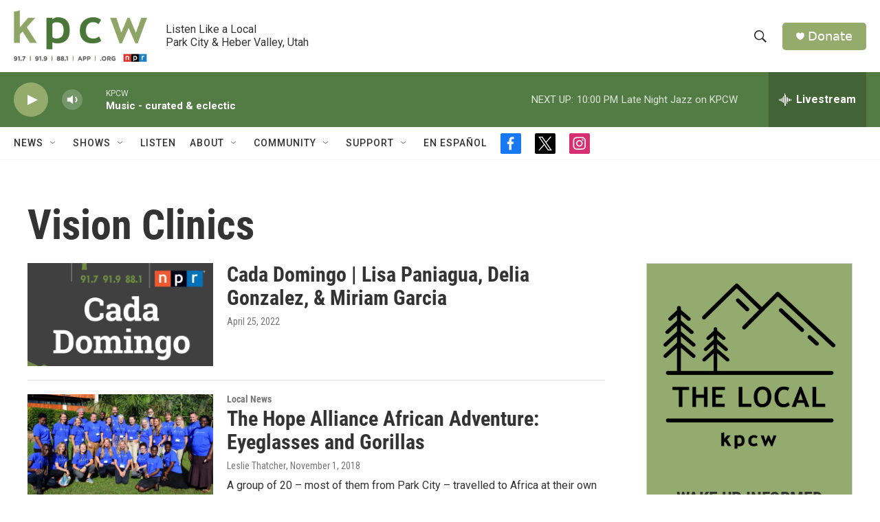

--- FILE ---
content_type: text/html; charset=utf-8
request_url: https://www.google.com/recaptcha/api2/aframe
body_size: 266
content:
<!DOCTYPE HTML><html><head><meta http-equiv="content-type" content="text/html; charset=UTF-8"></head><body><script nonce="Smce_npUJ2buRLCDSnLKTw">/** Anti-fraud and anti-abuse applications only. See google.com/recaptcha */ try{var clients={'sodar':'https://pagead2.googlesyndication.com/pagead/sodar?'};window.addEventListener("message",function(a){try{if(a.source===window.parent){var b=JSON.parse(a.data);var c=clients[b['id']];if(c){var d=document.createElement('img');d.src=c+b['params']+'&rc='+(localStorage.getItem("rc::a")?sessionStorage.getItem("rc::b"):"");window.document.body.appendChild(d);sessionStorage.setItem("rc::e",parseInt(sessionStorage.getItem("rc::e")||0)+1);localStorage.setItem("rc::h",'1769913359127');}}}catch(b){}});window.parent.postMessage("_grecaptcha_ready", "*");}catch(b){}</script></body></html>